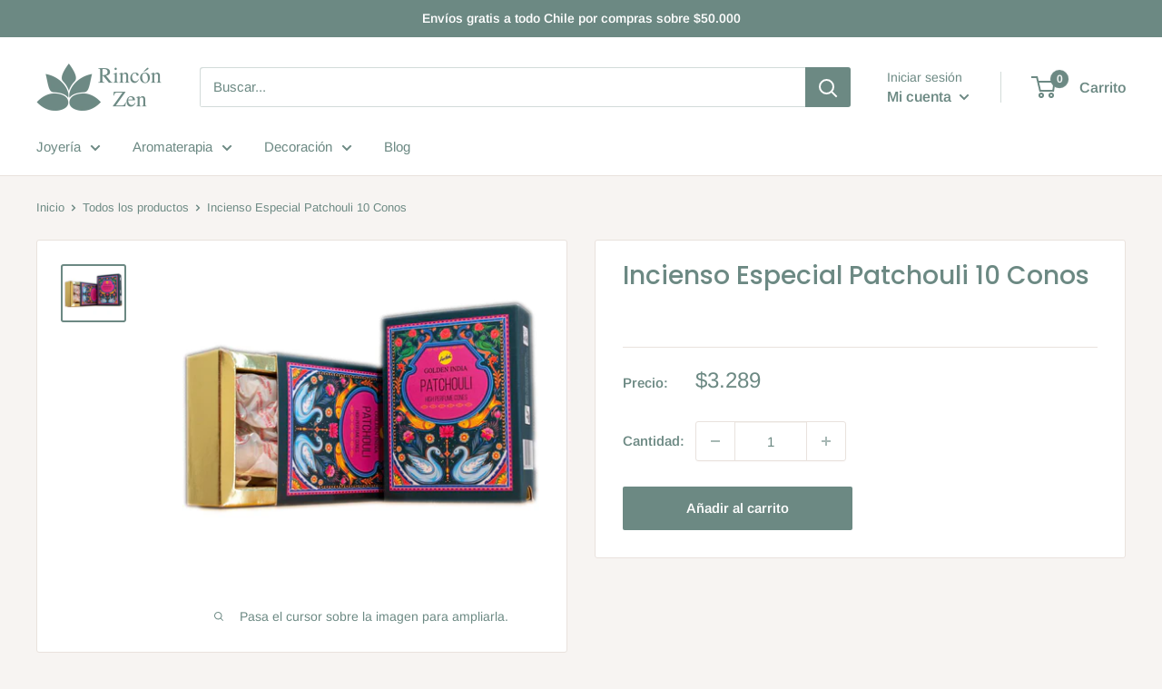

--- FILE ---
content_type: text/css
request_url: https://s3-us-west-2.amazonaws.com/da-restock/da-restock-chapi-chaps.myshopify.com.css
body_size: 1480
content:
div#dd-restock-notification-container .da-restock-notification .da-restock-notification-form,div#dd-restock-notification-container .da-restock-notification form{background-color:#efefef}div#dd-restock-notification-container .da-restock-notification p{color:#999}div#dd-restock-notification-container .da-restock-notification form button,div#dd-restock-notification-container .da-restock-notification-button{background-color:#666;color:#fff}div#dd-restock-notification-container #dd-restock-notification-msg{background-color:#faa;color:#aa3939;border:0}.da-restock-image form{background-color:#886d8a;opacity:1}.da-restock-collection-img-new-wrapper p,.da-restock-image p{color:#fff}.da-restock-collection-img-new-wrapper form input,.da-restock-collection-img-v3-wrapper form input,.da-restock-image form input{color:#000;background-color:#fff}.da-restock-collection-img-new-wrapper form input::placeholder,.da-restock-collection-img-v3-wrapper form input::placeholder,.da-restock-image form input::placeholder{color:#000}.da-restock-collection-img-new-wrapper form button,.da-restock-collection-img-v3-wrapper form button,.da-restock-image form button{background-color:#6c8983;color:#fff}img.da-restock-collection-img,img.da-restock-collection-img-new,img.da-restock-collection-img-v3{opacity:.5}.da-restock-collection-img-new-wrapper form{background-color:#886d8a;opacity:1}.da-restock-collection-img-v3-wrapper form.da-restock-form{opacity:1;background-color:#886d8a;color:#fff}

--- FILE ---
content_type: text/javascript
request_url: https://rinconzen.cl/cdn/shop/t/63/assets/custom.js?v=102476495355921946141735318189
body_size: -618
content:
//# sourceMappingURL=/cdn/shop/t/63/assets/custom.js.map?v=102476495355921946141735318189
